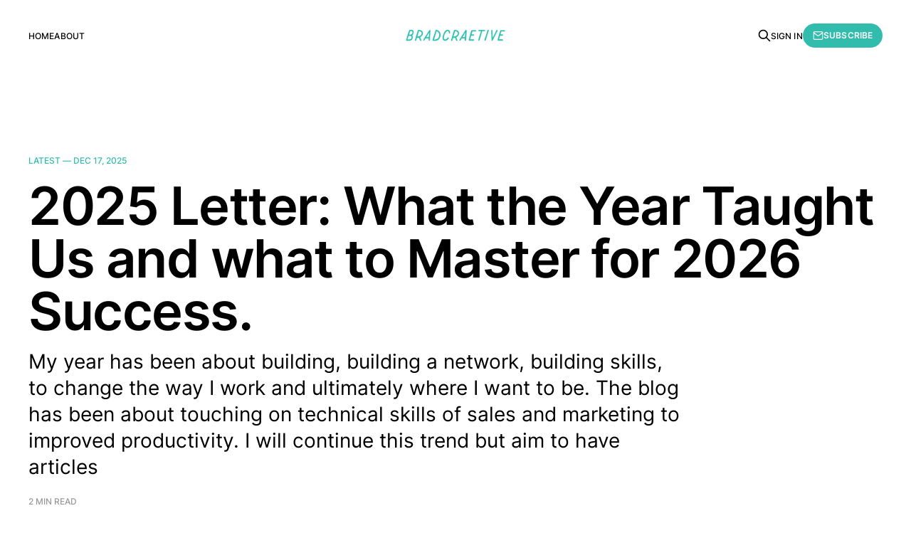

--- FILE ---
content_type: text/html; charset=utf-8
request_url: https://www.bradcraetive.com/
body_size: 5020
content:
<!DOCTYPE html>
<html lang="en">

<head>
    <meta charset="utf-8">
    <meta name="viewport" content="width=device-width, initial-scale=1">
    <title>Bradcraetive</title>
    <link rel="stylesheet" href="https://www.bradcraetive.com/assets/built/screen.css?v=d3f268a803">

    <meta name="description" content="Sales and Marketing Automation, No Code Workflows, Business Ideas &amp; Tools and non Business Chat Chess and Spanish.">
    <link rel="icon" href="https://www.bradcraetive.com/content/images/size/w256h256/2024/01/bradcraetive_abbreviation_mono.png" type="image/png">
    <link rel="canonical" href="https://www.bradcraetive.com/">
    <meta name="referrer" content="no-referrer-when-downgrade">
    <link rel="next" href="https://www.bradcraetive.com/page/2/">
    
    <meta property="og:site_name" content="Bradcraetive">
    <meta property="og:type" content="website">
    <meta property="og:title" content="Bradcraetive">
    <meta property="og:description" content="Sales and Marketing Automation, No Code Workflows, Business Ideas &amp; Tools and non Business Chat Chess and Spanish.">
    <meta property="og:url" content="https://www.bradcraetive.com/">
    <meta property="article:publisher" content="https://www.facebook.com/ghost">
    <meta name="twitter:card" content="summary">
    <meta name="twitter:title" content="Bradcraetive">
    <meta name="twitter:description" content="Sales and Marketing Automation, No Code Workflows, Business Ideas &amp; Tools and non Business Chat Chess and Spanish.">
    <meta name="twitter:url" content="https://www.bradcraetive.com/">
    <meta name="twitter:site" content="@ghost">
    
    <script type="application/ld+json">
{
    "@context": "https://schema.org",
    "@type": "WebSite",
    "publisher": {
        "@type": "Organization",
        "name": "Bradcraetive",
        "url": "https://www.bradcraetive.com/",
        "logo": {
            "@type": "ImageObject",
            "url": "https://www.bradcraetive.com/content/images/2024/01/bradcraetive-2.png"
        }
    },
    "url": "https://www.bradcraetive.com/",
    "name": "Bradcraetive",
    "mainEntityOfPage": "https://www.bradcraetive.com/",
    "description": "Sales and Marketing Automation, No Code Workflows, Business Ideas &amp; Tools and non Business Chat Chess and Spanish."
}
    </script>

    <meta name="generator" content="Ghost 6.12">
    <link rel="alternate" type="application/rss+xml" title="Bradcraetive" href="https://www.bradcraetive.com/rss/">
    <script defer src="https://cdn.jsdelivr.net/ghost/portal@~2.56/umd/portal.min.js" data-i18n="true" data-ghost="https://www.bradcraetive.com/" data-key="6a47d7964c80591a50cf0a8ad7" data-api="https://bradcraetive.ghost.io/ghost/api/content/" data-locale="en" crossorigin="anonymous"></script><style id="gh-members-styles">.gh-post-upgrade-cta-content,
.gh-post-upgrade-cta {
    display: flex;
    flex-direction: column;
    align-items: center;
    font-family: -apple-system, BlinkMacSystemFont, 'Segoe UI', Roboto, Oxygen, Ubuntu, Cantarell, 'Open Sans', 'Helvetica Neue', sans-serif;
    text-align: center;
    width: 100%;
    color: #ffffff;
    font-size: 16px;
}

.gh-post-upgrade-cta-content {
    border-radius: 8px;
    padding: 40px 4vw;
}

.gh-post-upgrade-cta h2 {
    color: #ffffff;
    font-size: 28px;
    letter-spacing: -0.2px;
    margin: 0;
    padding: 0;
}

.gh-post-upgrade-cta p {
    margin: 20px 0 0;
    padding: 0;
}

.gh-post-upgrade-cta small {
    font-size: 16px;
    letter-spacing: -0.2px;
}

.gh-post-upgrade-cta a {
    color: #ffffff;
    cursor: pointer;
    font-weight: 500;
    box-shadow: none;
    text-decoration: underline;
}

.gh-post-upgrade-cta a:hover {
    color: #ffffff;
    opacity: 0.8;
    box-shadow: none;
    text-decoration: underline;
}

.gh-post-upgrade-cta a.gh-btn {
    display: block;
    background: #ffffff;
    text-decoration: none;
    margin: 28px 0 0;
    padding: 8px 18px;
    border-radius: 4px;
    font-size: 16px;
    font-weight: 600;
}

.gh-post-upgrade-cta a.gh-btn:hover {
    opacity: 0.92;
}</style><script async src="https://js.stripe.com/v3/"></script>
    <script defer src="https://cdn.jsdelivr.net/ghost/sodo-search@~1.8/umd/sodo-search.min.js" data-key="6a47d7964c80591a50cf0a8ad7" data-styles="https://cdn.jsdelivr.net/ghost/sodo-search@~1.8/umd/main.css" data-sodo-search="https://bradcraetive.ghost.io/" data-locale="en" crossorigin="anonymous"></script>
    
    <link href="https://www.bradcraetive.com/webmentions/receive/" rel="webmention">
    <script defer src="/public/cards.min.js?v=d3f268a803"></script>
    <link rel="stylesheet" type="text/css" href="/public/cards.min.css?v=d3f268a803">
    <script defer src="/public/member-attribution.min.js?v=d3f268a803"></script><style>:root {--ghost-accent-color: #32bcad;}</style>
</head>

<body class="home-template is-head-middle-logo">
<div class="gh-site">

    <header id="gh-head" class="gh-head gh-outer">
        <div class="gh-head-inner gh-inner">
            <div class="gh-head-brand">
                <div class="gh-head-brand-wrapper">
                    <a class="gh-head-logo" href="https://www.bradcraetive.com">
                            <img src="https://www.bradcraetive.com/content/images/2024/01/bradcraetive-2.png" alt="Bradcraetive">
                    </a>
                </div>
                <button class="gh-search gh-icon-btn" aria-label="Search this site" data-ghost-search><svg xmlns="http://www.w3.org/2000/svg" fill="none" viewBox="0 0 24 24" stroke="currentColor" stroke-width="2" width="20" height="20"><path stroke-linecap="round" stroke-linejoin="round" d="M21 21l-6-6m2-5a7 7 0 11-14 0 7 7 0 0114 0z"></path></svg></button>
                <button class="gh-burger"></button>
            </div>

            <nav class="gh-head-menu">
                <ul class="nav">
    <li class="nav-home nav-current"><a href="https://www.bradcraetive.com/">Home</a></li>
    <li class="nav-about"><a href="https://www.bradcraetive.com/about/">About</a></li>
</ul>

            </nav>

            <div class="gh-head-actions">
                    <button class="gh-search gh-icon-btn" aria-label="Search this site" data-ghost-search><svg xmlns="http://www.w3.org/2000/svg" fill="none" viewBox="0 0 24 24" stroke="currentColor" stroke-width="2" width="20" height="20"><path stroke-linecap="round" stroke-linejoin="round" d="M21 21l-6-6m2-5a7 7 0 11-14 0 7 7 0 0114 0z"></path></svg></button>
                    <div class="gh-head-members">
                                <a class="gh-head-link" href="#/portal/signin" data-portal="signin">Sign in</a>
                                <a class="gh-head-btn gh-btn gh-primary-btn" href="#/portal/signup" data-portal="signup"><svg width="20" height="20" viewBox="0 0 20 20" fill="none" stroke="currentColor" xmlns="http://www.w3.org/2000/svg">
    <path d="M3.33332 3.33334H16.6667C17.5833 3.33334 18.3333 4.08334 18.3333 5.00001V15C18.3333 15.9167 17.5833 16.6667 16.6667 16.6667H3.33332C2.41666 16.6667 1.66666 15.9167 1.66666 15V5.00001C1.66666 4.08334 2.41666 3.33334 3.33332 3.33334Z" stroke-width="1.5" stroke-linecap="round" stroke-linejoin="round"/>
    <path d="M18.3333 5L9.99999 10.8333L1.66666 5" stroke-width="1.5" stroke-linecap="round" stroke-linejoin="round"/>
</svg> Subscribe</a>
                    </div>
            </div>
        </div>
    </header>

    
<main id="gh-main" class="gh-main gh-outer">
    <div class="gh-inner">
                <article class="gh-latest gh-card post no-image">
                    <a class="gh-card-link" href="/2025-letter-what-the-year-taught-us-and-what-to-master-for-2026-success/">
                        <header class="gh-card-header">
                            <div class="gh-article-meta">
                                <span class="gh-card-date">Latest — <time datetime="2025-12-17">Dec 17, 2025</time></span>
                            </div>
                            <h2 class="gh-article-title gh-card-title">2025 Letter: What the Year Taught Us and what to Master for 2026 Success.</h2>
                        </header>

                        <p class="gh-article-excerpt">My year has been about building, building a network, building skills, to change the way I work and ultimately where I want to be. The blog has been about touching on technical skills of sales and marketing to improved productivity. I will continue this trend but aim to have articles</p>

                        <footer class="gh-card-meta">
                            <span class="gh-card-duration">2 min read</span>
                        </footer>
                    </a>
                </article>

        <div class="gh-wrapper">
            <section class="gh-section">
                <h2 class="gh-section-title">More issues</h2>

                <div class="gh-feed">
                            <article class="gh-card post no-image">
    <a class="gh-card-link" href="/the-three-stack-series-granola-ai-for-your-morning/">
        <header class="gh-card-header">
            <h2 class="gh-card-title">The Three Stack Series: Granola AI for your morning</h2>
        </header>

        <div class="gh-card-excerpt">You’ve sat through them. The meeting ends, everyone nods, and three days later, half the room has a different recollection of &quot;next steps&quot; or &quot;who owns what.&quot; Your critical decisions and action items, the very purpose of meeting, scribbled notes or info evaporated into thin</div>

        <footer class="gh-card-meta">
            <time class="gh-card-date" datetime="2025-11-20">Nov 20, 2025</time>
            <span class="gh-card-duration">1 min read</span>
        </footer>
    </a>
</article>                            <article class="gh-card post no-image">
    <a class="gh-card-link" href="/beyond-the-download-button-automating-your-upsell/">
        <header class="gh-card-header">
            <h2 class="gh-card-title">Beyond the Download Button: Automating Your Upsell</h2>
        </header>

        <div class="gh-card-excerpt">Note if this is the first email/newsletters you’ve received from me, whether you&#39;re from Etsy, Gumroad, Make, Notion communities welcome! Hoping it&#39;s not too intrusive. 5mins reads, tips to boost productivity. So, the choice is yours: feel free to hit the delete button now,</div>

        <footer class="gh-card-meta">
            <time class="gh-card-date" datetime="2025-10-07">Oct 7, 2025</time>
            <span class="gh-card-duration">2 min read</span>
        </footer>
    </a>
</article>                            <article class="gh-card post no-image">
    <a class="gh-card-link" href="/the-one-to-eight-rule-making-your-content-work-harder/">
        <header class="gh-card-header">
            <h2 class="gh-card-title">The One-to-Eight Rule: Making Your Content Work Harder</h2>
        </header>

        <div class="gh-card-excerpt">You spent days on it. A high-value guide. A comprehensive whitepaper. A training video. You hit publish, shared it once, and then you moved on to the next thing. That&#39;s the trap. You completed the work, but you failed to complete the mission.

Your single, brilliant idea shouldn&</div>

        <footer class="gh-card-meta">
            <time class="gh-card-date" datetime="2025-10-01">Oct 1, 2025</time>
            <span class="gh-card-duration">2 min read</span>
        </footer>
    </a>
</article>                            <article class="gh-card post no-image">
    <a class="gh-card-link" href="/the-invisible-connector-from-download-to-deal/">
        <header class="gh-card-header">
            <h2 class="gh-card-title">The Invisible Connector: From Download to Deal</h2>
        </header>

        <div class="gh-card-excerpt">The friction in lead capture is the gap between where the buyer is and where your business needs the buyer to be. A customer purchases a template on Etsy or downloads your free guide via a Canva Website. Great! They exist. But they exist outside of your system, a phantom</div>

        <footer class="gh-card-meta">
            <time class="gh-card-date" datetime="2025-10-01">Oct 1, 2025</time>
            <span class="gh-card-duration">1 min read</span>
        </footer>
    </a>
</article>                            <article class="gh-card post no-image">
    <a class="gh-card-link" href="/x/">
        <header class="gh-card-header">
            <h2 class="gh-card-title">The One-Image Campaign: Automated Repurposing</h2>
        </header>

        <div class="gh-card-excerpt">The real drag in marketing isn&#39;t creating the first asset; it’s the friction of distribution. You craft a perfect square graphic for Instagram, then spend forty minutes trying to stretch it for a LinkedIn banner, cropping out the crucial headline for a Twitter post, and resizing everything</div>

        <footer class="gh-card-meta">
            <time class="gh-card-date" datetime="2025-10-01">Oct 1, 2025</time>
            <span class="gh-card-duration">1 min read</span>
        </footer>
    </a>
</article>                            <article class="gh-card post no-image">
    <a class="gh-card-link" href="/the-new-creative-suite-your-hands-on-the-wheel-2/">
        <header class="gh-card-header">
            <h2 class="gh-card-title">The New Creative Suite: Your Hands on the Wheel</h2>
        </header>

        <div class="gh-card-excerpt">We’ve all seen it. The flood of AI-generated images, the effortless prose, the instantly crafted videos. The tools are so good now that the bottleneck isn&#39;t in creation anymore. It&#39;s in curation. When an AI tool like Colossyan can turn PDFs, scripts, and presentations into</div>

        <footer class="gh-card-meta">
            <time class="gh-card-date" datetime="2025-09-01">Sep 1, 2025</time>
            <span class="gh-card-duration">1 min read</span>
        </footer>
    </a>
</article>                            <article class="gh-card post no-image">
    <a class="gh-card-link" href="/steering-your-career-in-ai/">
        <header class="gh-card-header">
            <h2 class="gh-card-title">Steering Your Career in AI</h2>
        </header>

        <div class="gh-card-excerpt">You&#39;ve read it. That timeless little book about winning friends and influencing people by Mr Dale Carnegie. Its lessons, about genuine interest, active listening, and making others feel valued – resonate. They always will. But now, with AI tools a standard part of our daily work, these aren&#39;</div>

        <footer class="gh-card-meta">
            <time class="gh-card-date" datetime="2025-05-29">May 29, 2025</time>
            <span class="gh-card-duration">2 min read</span>
        </footer>
    </a>
</article>                            <article class="gh-card post no-image">
    <a class="gh-card-link" href="/make-com-ai-agents-are-here/">
        <header class="gh-card-header">
            <h2 class="gh-card-title">Make.com AI Agents are here</h2>
        </header>

        <div class="gh-card-excerpt">You&#39;re likely already familiar with the idea of AI handling tasks. Now, Make.com has just launched AI Agents, taking that intelligence a step further within your workflows. Think of them as the next level of automation, where you define the goal, and they figure out the smart</div>

        <footer class="gh-card-meta">
            <time class="gh-card-date" datetime="2025-04-25">Apr 25, 2025</time>
            <span class="gh-card-duration">2 min read</span>
        </footer>
    </a>
</article>                            <article class="gh-card post no-image">
    <a class="gh-card-link" href="/whatsapp-my-comms-hub/">
        <header class="gh-card-header">
            <h2 class="gh-card-title">WhatsApp: My Comms Hub</h2>
        </header>

        <div class="gh-card-excerpt">Managing my business communication across various apps and platforms – email, social media, and multiple messaging services its blight on my day, admin needs to be evaded. I&#39;ll be centralising everything through WhatsApp Business, and starting my own agent army ...

Been down a rabbit-hole learning as much as i</div>

        <footer class="gh-card-meta">
            <time class="gh-card-date" datetime="2025-03-10">Mar 10, 2025</time>
            <span class="gh-card-duration">1 min read</span>
        </footer>
    </a>
</article>                </div>


                <button class="gh-loadmore gh-btn">Load more issues</button>
            </section>

            <aside class="gh-sidebar">
                <section class="gh-section">
                    <h2 class="gh-section-title">About</h2>

                    <div class="gh-about">
                            <img class="gh-about-icon" src="https://www.bradcraetive.com/content/images/2024/01/bradcraetive_abbreviation_mono.png" alt="Bradcraetive">

                        <section class="gh-about-wrapper">
                            <h3 class="gh-about-title">Bradcraetive</h3>

                                <p class="gh-about-description">Sales and Marketing Automation, No Code Workflows, Business Ideas &amp; Tools and non Business Chat Chess and Spanish.</p>
                        </section>
                    </div>

                            <div class="gh-signup">
                                    <p class="gh-signup-description">Sign up now to get access to the library of members-only issues.</p>

                                    <a class="gh-subscribe-input" href="#/portal/signup" data-portal="signup">
                                        <div class="gh-subscribe-input-text">
                                            <svg width="20" height="20" viewBox="0 0 20 20" fill="none" stroke="currentColor" xmlns="http://www.w3.org/2000/svg">
    <path d="M3.33332 3.33334H16.6667C17.5833 3.33334 18.3333 4.08334 18.3333 5.00001V15C18.3333 15.9167 17.5833 16.6667 16.6667 16.6667H3.33332C2.41666 16.6667 1.66666 15.9167 1.66666 15V5.00001C1.66666 4.08334 2.41666 3.33334 3.33332 3.33334Z" stroke-width="1.5" stroke-linecap="round" stroke-linejoin="round"/>
    <path d="M18.3333 5L9.99999 10.8333L1.66666 5" stroke-width="1.5" stroke-linecap="round" stroke-linejoin="round"/>
</svg>                                            jamie@example.com
                                        </div>
                                        <div class="gh-subscribe-input-btn">Subscribe</div>
                                    </a>
                            </div>
                </section>


                    <section class="gh-section">
                        <h3 class="gh-section-title">Topics</h3>

                        <div class="gh-topic">
                        </div>
                    </section>

            </aside>
        </div>
    </div>
</main>

        <div class="gh-subscribe">
            <div class="gh-outer">
                <section class="gh-subscribe-inner">
                    <h3 class="gh-subscribe-title">Subscribe to Bradcraetive</h3>
                    <div class="gh-subscribe-description">Don’t miss out on the latest issues. Sign up now to get access to the library of members-only issues.</div>
                    <a class="gh-subscribe-input" href="#/portal/signup" data-portal="signup">
                        <div class="gh-subscribe-input-text">
                            <svg width="20" height="20" viewBox="0 0 20 20" fill="none" stroke="currentColor" xmlns="http://www.w3.org/2000/svg">
    <path d="M3.33332 3.33334H16.6667C17.5833 3.33334 18.3333 4.08334 18.3333 5.00001V15C18.3333 15.9167 17.5833 16.6667 16.6667 16.6667H3.33332C2.41666 16.6667 1.66666 15.9167 1.66666 15V5.00001C1.66666 4.08334 2.41666 3.33334 3.33332 3.33334Z" stroke-width="1.5" stroke-linecap="round" stroke-linejoin="round"/>
    <path d="M18.3333 5L9.99999 10.8333L1.66666 5" stroke-width="1.5" stroke-linecap="round" stroke-linejoin="round"/>
</svg>                            jamie@example.com
                        </div>
                        <div class="gh-subscribe-input-btn">Subscribe</div>
                    </a>
                </section>
            </div>
        </div>

    <footer class="gh-foot gh-outer">
        <div class="gh-foot-inner gh-inner">
            <div class="gh-copyright">
                Bradcraetive © 2026
            </div>
                <nav class="gh-foot-menu">
                    <ul class="nav">
    <li class="nav-sign-up nav-current"><a href="#/portal/">Sign up</a></li>
</ul>

                </nav>
            <div class="gh-powered-by">
                <a href="https://ghost.org/" target="_blank" rel="noopener">Powered by Ghost</a>
            </div>
        </div>
    </footer>

</div>


<script src="https://www.bradcraetive.com/assets/built/main.min.js?v=d3f268a803"></script>



</body>

</html>